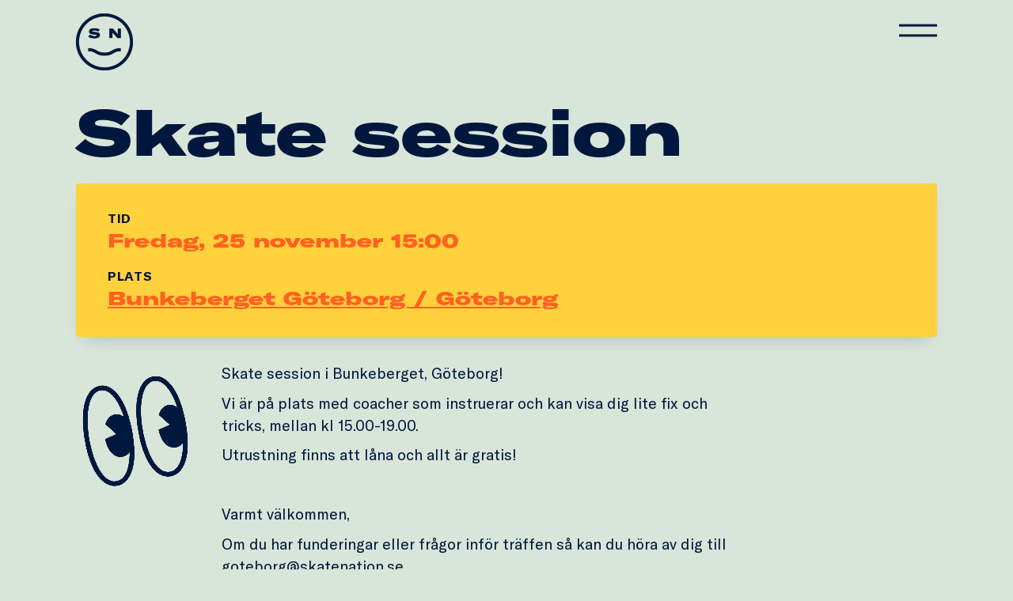

--- FILE ---
content_type: text/html; charset=UTF-8
request_url: https://skatenation.se/event/traff-i-bunkeberget-goteborg-3/
body_size: 8839
content:

<!doctype html>
<html lang="sv-SE">

<head>
    <meta charset="UTF-8">
    <meta name="viewport" content="width=device-width, initial-scale=1">
    <link rel="profile" href="https://gmpg.org/xfn/11">

    <meta name='robots' content='index, follow, max-image-preview:large, max-snippet:-1, max-video-preview:-1' />

	<!-- This site is optimized with the Yoast SEO plugin v20.6 - https://yoast.com/wordpress/plugins/seo/ -->
	<title>Träff i Bunkeberget, Göteborg - Skate Nation</title>
	<link rel="canonical" href="https://skatenation.se/event/traff-i-bunkeberget-goteborg-3/" />
	<meta property="og:locale" content="sv_SE" />
	<meta property="og:type" content="article" />
	<meta property="og:title" content="Träff i Bunkeberget, Göteborg - Skate Nation" />
	<meta property="og:url" content="https://skatenation.se/event/traff-i-bunkeberget-goteborg-3/" />
	<meta property="og:site_name" content="Skate Nation" />
	<meta property="og:image" content="https://skatenation.se/wp-content/uploads/2022/02/sn_og_2022.jpg" />
	<meta property="og:image:width" content="2000" />
	<meta property="og:image:height" content="1045" />
	<meta property="og:image:type" content="image/jpeg" />
	<meta name="twitter:card" content="summary_large_image" />
	<script type="application/ld+json" class="yoast-schema-graph">{"@context":"https://schema.org","@graph":[{"@type":"WebPage","@id":"https://skatenation.se/event/traff-i-bunkeberget-goteborg-3/","url":"https://skatenation.se/event/traff-i-bunkeberget-goteborg-3/","name":"Träff i Bunkeberget, Göteborg - Skate Nation","isPartOf":{"@id":"https://skatenation.se/#website"},"datePublished":"2022-11-21T10:34:21+00:00","dateModified":"2022-11-21T10:34:21+00:00","breadcrumb":{"@id":"https://skatenation.se/event/traff-i-bunkeberget-goteborg-3/#breadcrumb"},"inLanguage":"sv-SE","potentialAction":[{"@type":"ReadAction","target":["https://skatenation.se/event/traff-i-bunkeberget-goteborg-3/"]}]},{"@type":"BreadcrumbList","@id":"https://skatenation.se/event/traff-i-bunkeberget-goteborg-3/#breadcrumb","itemListElement":[{"@type":"ListItem","position":1,"name":"Home","item":"https://skatenation.se/"},{"@type":"ListItem","position":2,"name":"Events","item":"https://skatenation.se/event/"},{"@type":"ListItem","position":3,"name":"Träff i Bunkeberget, Göteborg"}]},{"@type":"WebSite","@id":"https://skatenation.se/#website","url":"https://skatenation.se/","name":"Skate Nation","description":"","publisher":{"@id":"https://skatenation.se/#organization"},"potentialAction":[{"@type":"SearchAction","target":{"@type":"EntryPoint","urlTemplate":"https://skatenation.se/?s={search_term_string}"},"query-input":"required name=search_term_string"}],"inLanguage":"sv-SE"},{"@type":"Organization","@id":"https://skatenation.se/#organization","name":"Skate Nation","url":"https://skatenation.se/","logo":{"@type":"ImageObject","inLanguage":"sv-SE","@id":"https://skatenation.se/#/schema/logo/image/","url":"https://skatenation.se/wp-content/uploads/2020/11/Skate_Nation_Symbol_Blue.png","contentUrl":"https://skatenation.se/wp-content/uploads/2020/11/Skate_Nation_Symbol_Blue.png","width":1148,"height":1149,"caption":"Skate Nation"},"image":{"@id":"https://skatenation.se/#/schema/logo/image/"}}]}</script>
	<!-- / Yoast SEO plugin. -->


<link rel='dns-prefetch' href='//ajax.googleapis.com' />
<link rel='dns-prefetch' href='//maps.googleapis.com' />
<link rel='dns-prefetch' href='//cdn.jsdelivr.net' />
<link rel='dns-prefetch' href='//cdnjs.cloudflare.com' />
<link rel='dns-prefetch' href='//s.w.org' />
<link rel="alternate" type="application/rss+xml" title="Skate Nation &raquo; Webbflöde" href="https://skatenation.se/feed/" />
<link rel="alternate" type="application/rss+xml" title="Skate Nation &raquo; kommentarsflöde" href="https://skatenation.se/comments/feed/" />
<script>
window._wpemojiSettings = {"baseUrl":"https:\/\/s.w.org\/images\/core\/emoji\/14.0.0\/72x72\/","ext":".png","svgUrl":"https:\/\/s.w.org\/images\/core\/emoji\/14.0.0\/svg\/","svgExt":".svg","source":{"concatemoji":"https:\/\/skatenation.se\/wp-includes\/js\/wp-emoji-release.min.js?ver=6.0.11.1644496293"}};
/*! This file is auto-generated */
!function(e,a,t){var n,r,o,i=a.createElement("canvas"),p=i.getContext&&i.getContext("2d");function s(e,t){var a=String.fromCharCode,e=(p.clearRect(0,0,i.width,i.height),p.fillText(a.apply(this,e),0,0),i.toDataURL());return p.clearRect(0,0,i.width,i.height),p.fillText(a.apply(this,t),0,0),e===i.toDataURL()}function c(e){var t=a.createElement("script");t.src=e,t.defer=t.type="text/javascript",a.getElementsByTagName("head")[0].appendChild(t)}for(o=Array("flag","emoji"),t.supports={everything:!0,everythingExceptFlag:!0},r=0;r<o.length;r++)t.supports[o[r]]=function(e){if(!p||!p.fillText)return!1;switch(p.textBaseline="top",p.font="600 32px Arial",e){case"flag":return s([127987,65039,8205,9895,65039],[127987,65039,8203,9895,65039])?!1:!s([55356,56826,55356,56819],[55356,56826,8203,55356,56819])&&!s([55356,57332,56128,56423,56128,56418,56128,56421,56128,56430,56128,56423,56128,56447],[55356,57332,8203,56128,56423,8203,56128,56418,8203,56128,56421,8203,56128,56430,8203,56128,56423,8203,56128,56447]);case"emoji":return!s([129777,127995,8205,129778,127999],[129777,127995,8203,129778,127999])}return!1}(o[r]),t.supports.everything=t.supports.everything&&t.supports[o[r]],"flag"!==o[r]&&(t.supports.everythingExceptFlag=t.supports.everythingExceptFlag&&t.supports[o[r]]);t.supports.everythingExceptFlag=t.supports.everythingExceptFlag&&!t.supports.flag,t.DOMReady=!1,t.readyCallback=function(){t.DOMReady=!0},t.supports.everything||(n=function(){t.readyCallback()},a.addEventListener?(a.addEventListener("DOMContentLoaded",n,!1),e.addEventListener("load",n,!1)):(e.attachEvent("onload",n),a.attachEvent("onreadystatechange",function(){"complete"===a.readyState&&t.readyCallback()})),(e=t.source||{}).concatemoji?c(e.concatemoji):e.wpemoji&&e.twemoji&&(c(e.twemoji),c(e.wpemoji)))}(window,document,window._wpemojiSettings);
</script>
<style>
img.wp-smiley,
img.emoji {
	display: inline !important;
	border: none !important;
	box-shadow: none !important;
	height: 1em !important;
	width: 1em !important;
	margin: 0 0.07em !important;
	vertical-align: -0.1em !important;
	background: none !important;
	padding: 0 !important;
}
</style>
	<link rel='stylesheet' id='wp-block-library-css'  href='https://skatenation.se/wp-includes/css/dist/block-library/style.min.css?ver=6.0.11.1644496293' media='all' />
<style id='global-styles-inline-css'>
body{--wp--preset--color--black: #000000;--wp--preset--color--cyan-bluish-gray: #abb8c3;--wp--preset--color--white: #ffffff;--wp--preset--color--pale-pink: #f78da7;--wp--preset--color--vivid-red: #cf2e2e;--wp--preset--color--luminous-vivid-orange: #ff6900;--wp--preset--color--luminous-vivid-amber: #fcb900;--wp--preset--color--light-green-cyan: #7bdcb5;--wp--preset--color--vivid-green-cyan: #00d084;--wp--preset--color--pale-cyan-blue: #8ed1fc;--wp--preset--color--vivid-cyan-blue: #0693e3;--wp--preset--color--vivid-purple: #9b51e0;--wp--preset--gradient--vivid-cyan-blue-to-vivid-purple: linear-gradient(135deg,rgba(6,147,227,1) 0%,rgb(155,81,224) 100%);--wp--preset--gradient--light-green-cyan-to-vivid-green-cyan: linear-gradient(135deg,rgb(122,220,180) 0%,rgb(0,208,130) 100%);--wp--preset--gradient--luminous-vivid-amber-to-luminous-vivid-orange: linear-gradient(135deg,rgba(252,185,0,1) 0%,rgba(255,105,0,1) 100%);--wp--preset--gradient--luminous-vivid-orange-to-vivid-red: linear-gradient(135deg,rgba(255,105,0,1) 0%,rgb(207,46,46) 100%);--wp--preset--gradient--very-light-gray-to-cyan-bluish-gray: linear-gradient(135deg,rgb(238,238,238) 0%,rgb(169,184,195) 100%);--wp--preset--gradient--cool-to-warm-spectrum: linear-gradient(135deg,rgb(74,234,220) 0%,rgb(151,120,209) 20%,rgb(207,42,186) 40%,rgb(238,44,130) 60%,rgb(251,105,98) 80%,rgb(254,248,76) 100%);--wp--preset--gradient--blush-light-purple: linear-gradient(135deg,rgb(255,206,236) 0%,rgb(152,150,240) 100%);--wp--preset--gradient--blush-bordeaux: linear-gradient(135deg,rgb(254,205,165) 0%,rgb(254,45,45) 50%,rgb(107,0,62) 100%);--wp--preset--gradient--luminous-dusk: linear-gradient(135deg,rgb(255,203,112) 0%,rgb(199,81,192) 50%,rgb(65,88,208) 100%);--wp--preset--gradient--pale-ocean: linear-gradient(135deg,rgb(255,245,203) 0%,rgb(182,227,212) 50%,rgb(51,167,181) 100%);--wp--preset--gradient--electric-grass: linear-gradient(135deg,rgb(202,248,128) 0%,rgb(113,206,126) 100%);--wp--preset--gradient--midnight: linear-gradient(135deg,rgb(2,3,129) 0%,rgb(40,116,252) 100%);--wp--preset--duotone--dark-grayscale: url('#wp-duotone-dark-grayscale');--wp--preset--duotone--grayscale: url('#wp-duotone-grayscale');--wp--preset--duotone--purple-yellow: url('#wp-duotone-purple-yellow');--wp--preset--duotone--blue-red: url('#wp-duotone-blue-red');--wp--preset--duotone--midnight: url('#wp-duotone-midnight');--wp--preset--duotone--magenta-yellow: url('#wp-duotone-magenta-yellow');--wp--preset--duotone--purple-green: url('#wp-duotone-purple-green');--wp--preset--duotone--blue-orange: url('#wp-duotone-blue-orange');--wp--preset--font-size--small: 13px;--wp--preset--font-size--medium: 20px;--wp--preset--font-size--large: 36px;--wp--preset--font-size--x-large: 42px;}.has-black-color{color: var(--wp--preset--color--black) !important;}.has-cyan-bluish-gray-color{color: var(--wp--preset--color--cyan-bluish-gray) !important;}.has-white-color{color: var(--wp--preset--color--white) !important;}.has-pale-pink-color{color: var(--wp--preset--color--pale-pink) !important;}.has-vivid-red-color{color: var(--wp--preset--color--vivid-red) !important;}.has-luminous-vivid-orange-color{color: var(--wp--preset--color--luminous-vivid-orange) !important;}.has-luminous-vivid-amber-color{color: var(--wp--preset--color--luminous-vivid-amber) !important;}.has-light-green-cyan-color{color: var(--wp--preset--color--light-green-cyan) !important;}.has-vivid-green-cyan-color{color: var(--wp--preset--color--vivid-green-cyan) !important;}.has-pale-cyan-blue-color{color: var(--wp--preset--color--pale-cyan-blue) !important;}.has-vivid-cyan-blue-color{color: var(--wp--preset--color--vivid-cyan-blue) !important;}.has-vivid-purple-color{color: var(--wp--preset--color--vivid-purple) !important;}.has-black-background-color{background-color: var(--wp--preset--color--black) !important;}.has-cyan-bluish-gray-background-color{background-color: var(--wp--preset--color--cyan-bluish-gray) !important;}.has-white-background-color{background-color: var(--wp--preset--color--white) !important;}.has-pale-pink-background-color{background-color: var(--wp--preset--color--pale-pink) !important;}.has-vivid-red-background-color{background-color: var(--wp--preset--color--vivid-red) !important;}.has-luminous-vivid-orange-background-color{background-color: var(--wp--preset--color--luminous-vivid-orange) !important;}.has-luminous-vivid-amber-background-color{background-color: var(--wp--preset--color--luminous-vivid-amber) !important;}.has-light-green-cyan-background-color{background-color: var(--wp--preset--color--light-green-cyan) !important;}.has-vivid-green-cyan-background-color{background-color: var(--wp--preset--color--vivid-green-cyan) !important;}.has-pale-cyan-blue-background-color{background-color: var(--wp--preset--color--pale-cyan-blue) !important;}.has-vivid-cyan-blue-background-color{background-color: var(--wp--preset--color--vivid-cyan-blue) !important;}.has-vivid-purple-background-color{background-color: var(--wp--preset--color--vivid-purple) !important;}.has-black-border-color{border-color: var(--wp--preset--color--black) !important;}.has-cyan-bluish-gray-border-color{border-color: var(--wp--preset--color--cyan-bluish-gray) !important;}.has-white-border-color{border-color: var(--wp--preset--color--white) !important;}.has-pale-pink-border-color{border-color: var(--wp--preset--color--pale-pink) !important;}.has-vivid-red-border-color{border-color: var(--wp--preset--color--vivid-red) !important;}.has-luminous-vivid-orange-border-color{border-color: var(--wp--preset--color--luminous-vivid-orange) !important;}.has-luminous-vivid-amber-border-color{border-color: var(--wp--preset--color--luminous-vivid-amber) !important;}.has-light-green-cyan-border-color{border-color: var(--wp--preset--color--light-green-cyan) !important;}.has-vivid-green-cyan-border-color{border-color: var(--wp--preset--color--vivid-green-cyan) !important;}.has-pale-cyan-blue-border-color{border-color: var(--wp--preset--color--pale-cyan-blue) !important;}.has-vivid-cyan-blue-border-color{border-color: var(--wp--preset--color--vivid-cyan-blue) !important;}.has-vivid-purple-border-color{border-color: var(--wp--preset--color--vivid-purple) !important;}.has-vivid-cyan-blue-to-vivid-purple-gradient-background{background: var(--wp--preset--gradient--vivid-cyan-blue-to-vivid-purple) !important;}.has-light-green-cyan-to-vivid-green-cyan-gradient-background{background: var(--wp--preset--gradient--light-green-cyan-to-vivid-green-cyan) !important;}.has-luminous-vivid-amber-to-luminous-vivid-orange-gradient-background{background: var(--wp--preset--gradient--luminous-vivid-amber-to-luminous-vivid-orange) !important;}.has-luminous-vivid-orange-to-vivid-red-gradient-background{background: var(--wp--preset--gradient--luminous-vivid-orange-to-vivid-red) !important;}.has-very-light-gray-to-cyan-bluish-gray-gradient-background{background: var(--wp--preset--gradient--very-light-gray-to-cyan-bluish-gray) !important;}.has-cool-to-warm-spectrum-gradient-background{background: var(--wp--preset--gradient--cool-to-warm-spectrum) !important;}.has-blush-light-purple-gradient-background{background: var(--wp--preset--gradient--blush-light-purple) !important;}.has-blush-bordeaux-gradient-background{background: var(--wp--preset--gradient--blush-bordeaux) !important;}.has-luminous-dusk-gradient-background{background: var(--wp--preset--gradient--luminous-dusk) !important;}.has-pale-ocean-gradient-background{background: var(--wp--preset--gradient--pale-ocean) !important;}.has-electric-grass-gradient-background{background: var(--wp--preset--gradient--electric-grass) !important;}.has-midnight-gradient-background{background: var(--wp--preset--gradient--midnight) !important;}.has-small-font-size{font-size: var(--wp--preset--font-size--small) !important;}.has-medium-font-size{font-size: var(--wp--preset--font-size--medium) !important;}.has-large-font-size{font-size: var(--wp--preset--font-size--large) !important;}.has-x-large-font-size{font-size: var(--wp--preset--font-size--x-large) !important;}
</style>
<link rel='stylesheet' id='contact-form-7-css'  href='https://skatenation.se/wp-content/plugins/contact-form-7/includes/css/styles.css?ver=5.7.7.1644496293' media='all' />
<link rel='stylesheet' id='skatenation-style-css'  href='https://skatenation.se/wp-content/themes/skatenation/style.css?ver=1.0.36.1644496293' media='all' />
<script src='https://ajax.googleapis.com/ajax/libs/jquery/2.2.4/jquery.min.js?ver=1.12.0.1644496293' id='jquery-js'></script>
<script src='https://skatenation.se/wp-content/plugins/svg-support/vendor/DOMPurify/DOMPurify.min.js?ver=2.5.8.1644496293' id='bodhi-dompurify-library-js'></script>
<script id='bodhi_svg_inline-js-extra'>
var svgSettings = {"skipNested":""};
</script>
<script src='https://skatenation.se/wp-content/plugins/svg-support/js/min/svgs-inline-min.js?ver=1644496293' id='bodhi_svg_inline-js'></script>
<script id='bodhi_svg_inline-js-after'>
cssTarget={"Bodhi":"img.style-svg","ForceInlineSVG":"style-svg"};ForceInlineSVGActive="false";frontSanitizationEnabled="on";
</script>
<script id='responsive-block-control-js-extra'>
var responsiveBlockControlOptions = {"breakPoints":{"base":0,"mobile":320,"tablet":740,"desktop":980,"wide":1480},"addCssToHead":"1"};
</script>
<script src='https://skatenation.se/wp-content/plugins/responsive-block-control/build/js/responsive-block-control-public.js?ver=1.3.0.1644496293' id='responsive-block-control-js'></script>
<script src='https://maps.googleapis.com/maps/api/js?v=quarterly&#038;key=AIzaSyBo6Y09fRFMuQtmKR2Rq0GhR1yIublugyU&#038;ver=6.0.11.1644496293' id='gmaps-api-js'></script>
<script src='https://cdn.jsdelivr.net/npm/headroom.js@0.12.0/dist/headroom.min.js?ver=6.0.11.1644496293' id='headroom-js'></script>
<script src='https://cdnjs.cloudflare.com/ajax/libs/ScrollTrigger/1.0.5/ScrollTrigger.min.js?ver=6.0.11.1644496293' id='scrolltrigger-js'></script>
<script src='https://cdnjs.cloudflare.com/ajax/libs/clipboard.js/2.0.6/clipboard.min.js?ver=6.0.11.1644496293' id='copy-js'></script>
<script src='https://skatenation.se/wp-content/themes/skatenation/js/gmaps.js?ver=6.0.11.1644496293' id='gmaps-js'></script>
<script src='https://skatenation.se/wp-content/themes/skatenation/js/sn_script-min.js?ver=6.0.11.1644496293' id='sn_script-js'></script>
<link rel="https://api.w.org/" href="https://skatenation.se/wp-json/" /><link rel="alternate" type="application/json" href="https://skatenation.se/wp-json/wp/v2/event/1354" /><link rel="EditURI" type="application/rsd+xml" title="RSD" href="https://skatenation.se/xmlrpc.php?rsd" />
<link rel="wlwmanifest" type="application/wlwmanifest+xml" href="https://skatenation.se/wp-includes/wlwmanifest.xml" /> 
<meta name="generator" content="WordPress 6.0.11" />
<link rel='shortlink' href='https://skatenation.se/?p=1354' />
<link rel="alternate" type="application/json+oembed" href="https://skatenation.se/wp-json/oembed/1.0/embed?url=https%3A%2F%2Fskatenation.se%2Fevent%2Ftraff-i-bunkeberget-goteborg-3%2F" />
<link rel="alternate" type="text/xml+oembed" href="https://skatenation.se/wp-json/oembed/1.0/embed?url=https%3A%2F%2Fskatenation.se%2Fevent%2Ftraff-i-bunkeberget-goteborg-3%2F&#038;format=xml" />
<meta name="generator" content="Site Kit by Google 1.90.1" /><link rel="apple-touch-icon" sizes="180x180" href="/wp-content/uploads/fbrfg/apple-touch-icon.png">
<link rel="icon" type="image/png" sizes="32x32" href="/wp-content/uploads/fbrfg/favicon-32x32.png">
<link rel="icon" type="image/png" sizes="16x16" href="/wp-content/uploads/fbrfg/favicon-16x16.png">
<link rel="manifest" href="/wp-content/uploads/fbrfg/site.webmanifest">
<link rel="shortcut icon" href="/wp-content/uploads/fbrfg/favicon.ico">
<meta name="msapplication-TileColor" content="#da532c">
<meta name="msapplication-config" content="/wp-content/uploads/fbrfg/browserconfig.xml">
<meta name="theme-color" content="#ffffff">		<style type="text/css">
					.site-title,
			.site-description {
				position: absolute;
				clip: rect(1px, 1px, 1px, 1px);
				}
					</style>
		</head>

<body data-rsssl=1 class="event-template-default single single-event postid-1354 wp-custom-logo no-sidebar">
            <header id="masthead" class="site-header">
        <div class="site-branding">
            <a href="https://skatenation.se/" class="custom-logo-link" rel="home"><img width="1148" height="1149" src="https://skatenation.se/wp-content/uploads/2020/11/Skate_Nation_Symbol_Blue.png" class="custom-logo" alt="Skate Nation" srcset="https://skatenation.se/wp-content/uploads/2020/11/Skate_Nation_Symbol_Blue.png 1148w, https://skatenation.se/wp-content/uploads/2020/11/Skate_Nation_Symbol_Blue-300x300.png 300w, https://skatenation.se/wp-content/uploads/2020/11/Skate_Nation_Symbol_Blue-1024x1024.png 1024w, https://skatenation.se/wp-content/uploads/2020/11/Skate_Nation_Symbol_Blue-150x150.png 150w, https://skatenation.se/wp-content/uploads/2020/11/Skate_Nation_Symbol_Blue-768x769.png 768w" sizes="(max-width: 1148px) 100vw, 1148px" /></a>            <p class="site-title"><a href="https://skatenation.se/"
                    rel="home">Skate Nation</a></p>
                    </div><!-- .site-branding -->

        <nav id="site-navigation" class="main-navigation">
            <button class="menu-toggle" aria-controls="primary-menu"
                aria-expanded="false"></button>
            <div class="menu-huvudmeny-container"><ul id="primary-menu" class="menu"><li id="menu-item-16" class="menu-item menu-item-type-post_type menu-item-object-page menu-item-home menu-item-16"><a href="https://skatenation.se/">Startsida</a></li>
<li id="menu-item-1101" class="menu-item menu-item-type-post_type menu-item-object-page menu-item-1101"><a href="https://skatenation.se/om-skate-nation/">Om Skate Nation</a></li>
<li id="menu-item-15" class="menu-item menu-item-type-post_type menu-item-object-page menu-item-15"><a href="https://skatenation.se/for-henne/">För Henne</a></li>
<li id="menu-item-219" class="menu-item menu-item-type-post_type menu-item-object-page menu-item-219"><a href="https://skatenation.se/stockholm/">Skate Nation Stockholm</a></li>
<li id="menu-item-1669" class="menu-item menu-item-type-post_type menu-item-object-page menu-item-1669"><a href="https://skatenation.se/orebro/">Skate Nation Örebro</a></li>
<li id="menu-item-839" class="menu-item menu-item-type-post_type menu-item-object-page menu-item-839"><a href="https://skatenation.se/goteborg/">Skate Nation Göteborg</a></li>
<li id="menu-item-1161" class="menu-item menu-item-type-post_type menu-item-object-page menu-item-1161"><a href="https://skatenation.se/borlange/">Skate Nation Borlänge</a></li>
<li id="menu-item-1162" class="menu-item menu-item-type-post_type menu-item-object-page menu-item-1162"><a href="https://skatenation.se/eslov/">Skate Nation Eslöv</a></li>
<li id="menu-item-1317" class="menu-item menu-item-type-post_type menu-item-object-page menu-item-1317"><a href="https://skatenation.se/jarva/">Skate Nation Järva</a></li>
<li id="menu-item-218" class="menu-item menu-item-type-post_type menu-item-object-page menu-item-218"><a href="https://skatenation.se/bli-medlem/">Skejta med oss</a></li>
<li id="menu-item-367" class="menu-item menu-item-type-post_type menu-item-object-page menu-item-367"><a href="https://skatenation.se/samarbeta-med-oss/">Samarbeta med oss</a></li>
<li id="menu-item-368" class="menu-item menu-item-type-post_type menu-item-object-page menu-item-368"><a href="https://skatenation.se/kontakt/">Kontakt</a></li>
</ul></div>        </nav><!-- #site-navigation -->
    </header><!-- #masthead -->

    
        <svg xmlns="http://www.w3.org/2000/svg" viewBox="0 0 0 0" width="0" height="0" focusable="false" role="none" style="visibility: hidden; position: absolute; left: -9999px; overflow: hidden;" ><defs><filter id="wp-duotone-dark-grayscale"><feColorMatrix color-interpolation-filters="sRGB" type="matrix" values=" .299 .587 .114 0 0 .299 .587 .114 0 0 .299 .587 .114 0 0 .299 .587 .114 0 0 " /><feComponentTransfer color-interpolation-filters="sRGB" ><feFuncR type="table" tableValues="0 0.49803921568627" /><feFuncG type="table" tableValues="0 0.49803921568627" /><feFuncB type="table" tableValues="0 0.49803921568627" /><feFuncA type="table" tableValues="1 1" /></feComponentTransfer><feComposite in2="SourceGraphic" operator="in" /></filter></defs></svg><svg xmlns="http://www.w3.org/2000/svg" viewBox="0 0 0 0" width="0" height="0" focusable="false" role="none" style="visibility: hidden; position: absolute; left: -9999px; overflow: hidden;" ><defs><filter id="wp-duotone-grayscale"><feColorMatrix color-interpolation-filters="sRGB" type="matrix" values=" .299 .587 .114 0 0 .299 .587 .114 0 0 .299 .587 .114 0 0 .299 .587 .114 0 0 " /><feComponentTransfer color-interpolation-filters="sRGB" ><feFuncR type="table" tableValues="0 1" /><feFuncG type="table" tableValues="0 1" /><feFuncB type="table" tableValues="0 1" /><feFuncA type="table" tableValues="1 1" /></feComponentTransfer><feComposite in2="SourceGraphic" operator="in" /></filter></defs></svg><svg xmlns="http://www.w3.org/2000/svg" viewBox="0 0 0 0" width="0" height="0" focusable="false" role="none" style="visibility: hidden; position: absolute; left: -9999px; overflow: hidden;" ><defs><filter id="wp-duotone-purple-yellow"><feColorMatrix color-interpolation-filters="sRGB" type="matrix" values=" .299 .587 .114 0 0 .299 .587 .114 0 0 .299 .587 .114 0 0 .299 .587 .114 0 0 " /><feComponentTransfer color-interpolation-filters="sRGB" ><feFuncR type="table" tableValues="0.54901960784314 0.98823529411765" /><feFuncG type="table" tableValues="0 1" /><feFuncB type="table" tableValues="0.71764705882353 0.25490196078431" /><feFuncA type="table" tableValues="1 1" /></feComponentTransfer><feComposite in2="SourceGraphic" operator="in" /></filter></defs></svg><svg xmlns="http://www.w3.org/2000/svg" viewBox="0 0 0 0" width="0" height="0" focusable="false" role="none" style="visibility: hidden; position: absolute; left: -9999px; overflow: hidden;" ><defs><filter id="wp-duotone-blue-red"><feColorMatrix color-interpolation-filters="sRGB" type="matrix" values=" .299 .587 .114 0 0 .299 .587 .114 0 0 .299 .587 .114 0 0 .299 .587 .114 0 0 " /><feComponentTransfer color-interpolation-filters="sRGB" ><feFuncR type="table" tableValues="0 1" /><feFuncG type="table" tableValues="0 0.27843137254902" /><feFuncB type="table" tableValues="0.5921568627451 0.27843137254902" /><feFuncA type="table" tableValues="1 1" /></feComponentTransfer><feComposite in2="SourceGraphic" operator="in" /></filter></defs></svg><svg xmlns="http://www.w3.org/2000/svg" viewBox="0 0 0 0" width="0" height="0" focusable="false" role="none" style="visibility: hidden; position: absolute; left: -9999px; overflow: hidden;" ><defs><filter id="wp-duotone-midnight"><feColorMatrix color-interpolation-filters="sRGB" type="matrix" values=" .299 .587 .114 0 0 .299 .587 .114 0 0 .299 .587 .114 0 0 .299 .587 .114 0 0 " /><feComponentTransfer color-interpolation-filters="sRGB" ><feFuncR type="table" tableValues="0 0" /><feFuncG type="table" tableValues="0 0.64705882352941" /><feFuncB type="table" tableValues="0 1" /><feFuncA type="table" tableValues="1 1" /></feComponentTransfer><feComposite in2="SourceGraphic" operator="in" /></filter></defs></svg><svg xmlns="http://www.w3.org/2000/svg" viewBox="0 0 0 0" width="0" height="0" focusable="false" role="none" style="visibility: hidden; position: absolute; left: -9999px; overflow: hidden;" ><defs><filter id="wp-duotone-magenta-yellow"><feColorMatrix color-interpolation-filters="sRGB" type="matrix" values=" .299 .587 .114 0 0 .299 .587 .114 0 0 .299 .587 .114 0 0 .299 .587 .114 0 0 " /><feComponentTransfer color-interpolation-filters="sRGB" ><feFuncR type="table" tableValues="0.78039215686275 1" /><feFuncG type="table" tableValues="0 0.94901960784314" /><feFuncB type="table" tableValues="0.35294117647059 0.47058823529412" /><feFuncA type="table" tableValues="1 1" /></feComponentTransfer><feComposite in2="SourceGraphic" operator="in" /></filter></defs></svg><svg xmlns="http://www.w3.org/2000/svg" viewBox="0 0 0 0" width="0" height="0" focusable="false" role="none" style="visibility: hidden; position: absolute; left: -9999px; overflow: hidden;" ><defs><filter id="wp-duotone-purple-green"><feColorMatrix color-interpolation-filters="sRGB" type="matrix" values=" .299 .587 .114 0 0 .299 .587 .114 0 0 .299 .587 .114 0 0 .299 .587 .114 0 0 " /><feComponentTransfer color-interpolation-filters="sRGB" ><feFuncR type="table" tableValues="0.65098039215686 0.40392156862745" /><feFuncG type="table" tableValues="0 1" /><feFuncB type="table" tableValues="0.44705882352941 0.4" /><feFuncA type="table" tableValues="1 1" /></feComponentTransfer><feComposite in2="SourceGraphic" operator="in" /></filter></defs></svg><svg xmlns="http://www.w3.org/2000/svg" viewBox="0 0 0 0" width="0" height="0" focusable="false" role="none" style="visibility: hidden; position: absolute; left: -9999px; overflow: hidden;" ><defs><filter id="wp-duotone-blue-orange"><feColorMatrix color-interpolation-filters="sRGB" type="matrix" values=" .299 .587 .114 0 0 .299 .587 .114 0 0 .299 .587 .114 0 0 .299 .587 .114 0 0 " /><feComponentTransfer color-interpolation-filters="sRGB" ><feFuncR type="table" tableValues="0.098039215686275 1" /><feFuncG type="table" tableValues="0 0.66274509803922" /><feFuncB type="table" tableValues="0.84705882352941 0.41960784313725" /><feFuncA type="table" tableValues="1 1" /></feComponentTransfer><feComposite in2="SourceGraphic" operator="in" /></filter></defs></svg>    <div id="page" class="site">
        <a class="skip-link screen-reader-text"
            href="#primary">Skip to content</a>
	<main id="primary" class="site-main single-event">

		<div class="margin-content">
    <div class="single-event-content">
        <h1 class="huge-title type-session">Skate session</h1>
        <div class="event-date-wrap">
            <div>
                <h4>TID</h4>
                <h2>Fredag, 25 november 15:00</h2>
            </div>
            <div class="event-card-location">
                <h4>PLats</h4>
                                <a href="https://goo.gl/maps/LshyhDaV1bXAdxHh9" target="_blank">
                                        <h2>Bunkeberget Göteborg / Göteborg                    </h2>
                                    </a>
                            </div>
        </div>
        <img class="move-around event-graphic" src="https://skatenation.se/wp-content/uploads/2020/11/Skate_Nation_Ikoner_Skateboard_pos.png" alt="">
        <img class="move-around event-graphic event-graphic-left" src="https://skatenation.se/wp-content/uploads/2020/11/Skate_Nation_Ikoner_Ogon-2_pos.png"
            alt="">
        <div class="description"><p>Skate session i Bunkeberget, Göteborg!</p>
<p>Vi är på plats med coacher som instruerar och kan visa dig lite fix och tricks, mellan kl 15.00-19.00.</p>
<p>Utrustning finns att låna och allt är gratis!</p>
<p>&nbsp;</p>
<p>Varmt välkommen,</p>
<p>Om du har funderingar eller frågor inför träffen så kan du höra av dig till goteborg@skatenation.se.</p>
</div>
    </div>
    </div> 

<style type="text/css">
.acf-map {
    width: 100%;
    height: 400px;
    margin: 20px 0;
}

// Fixes potential theme css conflict.
.acf-map img {
   max-width: inherit !important;
}
</style>



	</main><!-- #main -->


</div><!-- #page -->

<footer id="colophon" class="site-footer scroll-trigger">
    <img id="footer-wave" class="style-svg" src="https://skatenation.se/wp-content/uploads/2020/11/sn-footer-wave.svg" alt="">
    <div class="margin-content footer-content">
        <div class="footer-menus">
            <div class="footer-menu-wrap">
                <h4>Meny</h4>
                <div class="footer-menu"><ul id="menu-footer-menu" class="menu"><li id="menu-item-281" class="menu-item menu-item-type-post_type menu-item-object-page menu-item-home menu-item-281"><a href="https://skatenation.se/">Startsida</a></li>
<li id="menu-item-261" class="menu-item menu-item-type-post_type menu-item-object-page menu-item-261"><a href="https://skatenation.se/for-henne/">För henne</a></li>
<li id="menu-item-1099" class="menu-item menu-item-type-post_type menu-item-object-page menu-item-1099"><a href="https://skatenation.se/om-skate-nation/">Om Skate Nation</a></li>
<li id="menu-item-259" class="menu-item menu-item-type-post_type menu-item-object-page menu-item-259"><a href="https://skatenation.se/bli-medlem/">Skejta med oss</a></li>
<li id="menu-item-1100" class="menu-item menu-item-type-post_type menu-item-object-page menu-item-1100"><a href="https://skatenation.se/samarbeta-med-oss/">Samarbeta med oss</a></li>
</ul></div>            </div>
            <div class="social-menu">
                <h4>Länkar</h4>
                <div class="social-menu"><ul id="menu-social-menu" class="menu"><li id="menu-item-1097" class="menu-item menu-item-type-post_type menu-item-object-page menu-item-1097"><a href="https://skatenation.se/stockholm/">Stockholm</a></li>
<li id="menu-item-1096" class="menu-item menu-item-type-post_type menu-item-object-page menu-item-1096"><a href="https://skatenation.se/goteborg/">Göteborg</a></li>
<li id="menu-item-1670" class="menu-item menu-item-type-post_type menu-item-object-page menu-item-1670"><a href="https://skatenation.se/orebro/">Örebro</a></li>
<li id="menu-item-1671" class="menu-item menu-item-type-post_type menu-item-object-page menu-item-1671"><a href="https://skatenation.se/jarva/">Järva</a></li>
<li id="menu-item-1672" class="menu-item menu-item-type-post_type menu-item-object-page menu-item-1672"><a href="https://skatenation.se/borlange/">Borlänge</a></li>
<li id="menu-item-1098" class="menu-item menu-item-type-post_type menu-item-object-page menu-item-1098"><a href="https://skatenation.se/kontakt/">Kontakt</a></li>
<li id="menu-item-283" class="menu-item menu-item-type-custom menu-item-object-custom menu-item-283"><a target="_blank" rel="noopener" href="https://www.facebook.com/skatenationse">Facebook</a></li>
<li id="menu-item-282" class="menu-item menu-item-type-custom menu-item-object-custom menu-item-282"><a target="_blank" rel="noopener" href="https://www.instagram.com/stockholmskatenation/">Instagram</a></li>
</ul></div>            </div>
            <div class="floating-graphic floating-graphic--right"><img src="https://skatenation.se/wp-content/uploads/2020/11/Rityta-5-kopia@4x.png"
                    alt=""></div>

        </div>

    </div>
    <div class="site-info">
        <h4 id="created-by-title">
            Skate Nation är skapat av
        </h4>
        <div id="sponsor-wrap">
                        <div class="sponsor CHPO">
                <a href="https://chpobrand.com/" target="_blank">
                    <img src="https://skatenation.se/wp-content/uploads/2020/11/CHPO-logo-Black.png" alt="">
                </a>
                </a>
            </div>
                        <div class="sponsor Fryshuset">
                <a href="https://fryshuset.se/" target="_blank">
                    <img src="https://skatenation.se/wp-content/uploads/2020/11/Fryshuset_logo_2017.png" alt="">
                </a>
                </a>
            </div>
                        <div class="sponsor arvsfonden">
                <a href="https://www.arvsfonden.se/" target="_blank">
                    <img src="https://skatenation.se/wp-content/uploads/2022/02/Med_stod_fran_Allmanna_Arvsfonden_farg_negativ.png" alt="">
                </a>
                </a>
            </div>
                    </div>
        ©2026 SKATE NATION
    </div><!-- .site-info -->
</footer><!-- #colophon -->

<script src='https://skatenation.se/wp-content/plugins/contact-form-7/includes/swv/js/index.js?ver=5.7.7.1644496293' id='swv-js'></script>
<script id='contact-form-7-js-extra'>
var wpcf7 = {"api":{"root":"https:\/\/skatenation.se\/wp-json\/","namespace":"contact-form-7\/v1"}};
</script>
<script src='https://skatenation.se/wp-content/plugins/contact-form-7/includes/js/index.js?ver=5.7.7.1644496293' id='contact-form-7-js'></script>
<script src='https://skatenation.se/wp-content/plugins/fitvids-for-wordpress/jquery.fitvids.js?ver=1.1.1644496293' id='fitvids-js'></script>
<script src='https://skatenation.se/wp-content/themes/skatenation/js/navigation.js?ver=1.0.36.1644496293' id='skatenation-navigation-js'></script>
		<script type="text/javascript">
		jQuery(document).ready(function () {
			jQuery('body').fitVids();
		});
		</script></body>

</html>

--- FILE ---
content_type: text/css
request_url: https://skatenation.se/wp-content/themes/skatenation/style.css?ver=1.0.36.1644496293
body_size: 4998
content:
@import "css/normalize.css";
@import "css/fa.css";
@font-face {
  font-family: "GT-America-black";
  src: url(fonts/GT-America-Expanded-Black.woff);
}
@font-face {
  font-family: "GT-America-Regular";
  src: url(fonts/GT-America-Regular.woff2);
}
@font-face {
  font-family: "GT-America-Bold";
  src: url(fonts/GT-America-Bold.woff2);
}
* {
  margin: 0;
  padding: 0;
}

div,
a,
span,
p {
  max-width: 100%;
}

html {
  overflow-x: hidden;
}

body {
  background-color: #d8e5d9;
  position: relative;
  height: auto;
  font-family: "GT-America-Regular", sans-serif;
}
body:after {
  content: "";
  position: absolute;
  bottom: 0;
  height: 5em;
  width: 100%;
  pointer-events: none;
  background: #00173d;
  transform: translate(0, 15%);
}

article h2,
article h3,
article h4 {
  width: 45rem;
  max-width: 100%;
}

h3 {
  font-size: 1.3em;
  font-weight: 500;
}

.post,
.page {
  margin: 0;
}

article p,
article ul,
article ol {
  width: 45rem;
  max-width: 85%;
  margin-bottom: 0.5em;
  line-height: 1.5em;
  font-size: 1.4em;
  color: #00173d;
}
article p.center,
article ul.center,
article ol.center {
  margin: 0 auto 0.5em auto;
}
article p a,
article ul a,
article ol a {
  text-decoration: underline;
}
article p a:hover,
article ul a:hover,
article ol a:hover {
  text-decoration: none;
}

.wp-block-group.alignfull.has-background {
  position: relative;
  padding: 2em 0;
  margin: 5em 0;
}
.wp-block-group.alignfull.has-background p {
  margin: 0 auto 0.5em auto;
}

.bg-switch {
  position: absolute;
  width: 100%;
  top: 0;
  transform: translate(0, -85%);
}
.bg-switch.ned {
  transform: rotate(180deg) translate(0, -85%);
  bottom: 0;
  top: auto;
}
.bg-switch.grey path.st2 {
  fill: #d8e5d9;
}
.bg-switch.blue path.st2 {
  fill: #00173d;
}
.bg-switch.pink path.st2 {
  fill: #f4a4be;
}

img {
  max-width: 100%;
}

#page {
  position: relative;
  z-index: 10;
}

.alignwide {
  max-width: 85%;
  margin: 1em auto;
}

.upcoming-events-wrap {
  width: 45rem;
  max-width: 90%;
  margin: 0 auto;
  display: grid;
  grid-template-columns: 1fr;
  grid-gap: 1.5rem;
}
.upcoming-events-wrap > h3 {
  text-align: center;
  width: 100%;
}

.upcoming-event {
  padding: 1em 1.5em;
  border-radius: 4px;
  background: #ffd13c;
  box-shadow: 0 10px 20px -10px rgba(0, 0, 0, 0.2);
  transition: all 0.5s;
  position: relative;
  color: #00173d;
  text-decoration: none;
  display: flex;
  align-items: center;
  flex-flow: row wrap;
  justify-content: space-between;
}
.upcoming-event > h4 {
  width: 100%;
}
.upcoming-event > h3 {
  width: auto;
}
.upcoming-event:hover {
  transform: scale(1.02);
  transition: all 0.3s;
  z-index: 2;
  box-shadow: 0 15px 30px -5px rgba(0, 0, 0, 0.1);
}
.upcoming-event .type {
  width: 100%;
}
.upcoming-event:visited {
  color: #00173d;
}

.location i {
  margin-right: 0.5rem;
}

.next-event-floater {
  perspective: 500px;
  z-index: 50;
  color: #00173d;
  transform: rotate(15deg);
  width: fit-content;
  text-align: center;
  transition: all 0.6s;
  margin: 0 auto;
}
.next-event-floater .single-next-event-wrap {
  display: inline-block;
  animation: attention 8s linear infinite;
  background: #f4a4be;
  transform-style: preserve-3d;
  padding: 1em;
  width: 20em;
  border-radius: 0.5em;
  box-shadow: 2px 3px 20px rgba(17, 17, 17, 0.1);
}
.next-event-floater .single-next-event-wrap:after {
  content: "";
  background: #ff6121;
  position: absolute;
  border-radius: 0.5em;
  width: 100%;
  height: 100%;
  top: 0;
  left: 0;
  transform: translateZ(-3px);
}
.next-event-floater:hover {
  transform: scale(1.1) rotate(5deg);
}
.next-event-floater:active {
  transform: scale(1);
}
.next-event-floater h4 {
  font-size: 0.7em;
}
.next-event-floater h2 {
  font-size: 1.2em;
  margin: 0.2em auto;
}
.next-event-floater a {
  color: #00173d;
  text-decoration: none;
}

@keyframes attention {
  0% {
    transform: rotateX(0deg);
  }
  10% {
    transform: rotateX(-300deg) rotateZ(-10deg) scale(1.1);
  }
  15% {
    transform: rotateX(-360deg) rotateZ(0deg) scale(1.01);
  }
  16% {
    transform: rotateX(-360deg) rotateZ(0deg) scale(1);
  }
  100% {
    transform: rotateX(-360deg) translateZ(0px);
  }
}
.relative-container {
  position: relative;
  height: 0;
  width: 100%;
}

.floating-graphic {
  position: absolute;
  display: none;
  width: 13vw;
  max-width: 15em;
  z-index: 50;
}
.floating-graphic.floating-graphic--left-margin {
  top: -6.51em;
  left: 6.5%;
}
.floating-graphic.floating-graphic--right-margin {
  top: -6.5em;
  right: 6.5%;
}
.floating-graphic.floating-graphic--left-margin.lander {
  top: 2%;
  left: 7%;
}
.floating-graphic.floating-graphic--right-margin.lander {
  top: 24em;
  left: auto;
  right: 15%;
}
.floating-graphic.floating-graphic--right-margin.lander img {
  animation: moveAround 5s -2s alternate infinite;
}
.floating-graphic img {
  animation: moveAround 5s alternate infinite;
}

#primary {
  min-height: 120vh;
}

#footer-wave {
  position: absolute;
  top: 0;
  transform: translate(-0.5%, -98%) scale(1.01);
}
#footer-wave path {
  fill: #00173d;
  display: block;
}

footer#colophon {
  min-height: 35em;
  margin-top: 10em;
  padding-top: 5em;
  background: #00173d;
  position: relative;
  transition: transform 2s;
  display: flex;
  flex-flow: column;
  color: #d8e5d9;
  justify-content: flex-end;
}
footer#colophon.invisible .floating-graphic {
  transform: translate3d(0, 200px, 0);
}
footer#colophon #created-by-title {
  margin-bottom: 1em;
  font-weight: 400;
}
footer#colophon h1,
footer#colophon h2,
footer#colophon h3,
footer#colophon h4 {
  color: #f4a4be;
  line-height: 1.4em;
  letter-spacing: 0.04em;
}
footer#colophon .home h1,
footer#colophon .home h2 {
  text-align: center;
  margin: 0 auto;
}
footer#colophon .site-info {
  text-align: center;
  font-size: 0.8em;
  color: #d8e5d9;
  padding: 1em 0 2em;
}
footer#colophon .footer-menu,
footer#colophon .social-menu {
  color: #d8e5d9;
}
footer#colophon .footer-menu h4,
footer#colophon .social-menu h4 {
  text-align: left;
}
footer#colophon .footer-menu ul,
footer#colophon .social-menu ul {
  list-style: none;
  margin: 0;
}
footer#colophon .footer-menu li,
footer#colophon .social-menu li {
  font-size: 1.5em;
  font-family: "GT-America-Black";
}
footer#colophon .footer-menu a,
footer#colophon .footer-menu a:visited,
footer#colophon .footer-menu a:focus,
footer#colophon .social-menu a,
footer#colophon .social-menu a:visited,
footer#colophon .social-menu a:focus {
  color: inherit;
  text-decoration: none;
}
footer#colophon .footer-menu a:hover,
footer#colophon .footer-menu a:visited:hover,
footer#colophon .footer-menu a:focus:hover,
footer#colophon .social-menu a:hover,
footer#colophon .social-menu a:visited:hover,
footer#colophon .social-menu a:focus:hover {
  color: #ff6121;
}
footer#colophon .footer-menus {
  display: flex;
  flex-flow: row wrap;
  justify-content: flex-start;
}
footer#colophon .footer-menus div {
  min-width: 15em;
  margin-bottom: 2rem;
}
footer#colophon .footer-menus h4 {
  text-align: left;
}
footer#colophon .footer-menus .social-menu ul {
  list-style: none;
}
footer#colophon .footer-menus .social-menu ul li {
  font-size: 1em;
  font-family: "GT-America-Regular";
}
footer#colophon .floating-graphic {
  transition: opacity 1s, transform 10s;
}

#sponsor-wrap {
  width: fit-content;
  margin: 0 auto 2em;
  display: flex;
  flex-flow: row wrap;
  justify-content: center;
  align-items: center;
  pointer-events: none;
}
#sponsor-wrap:hover .sponsor {
  opacity: 0.5;
}
#sponsor-wrap .sponsor {
  pointer-events: auto;
  width: 6em;
  margin: 1em;
  max-width: 30%;
  transition: all 0.3s;
}
#sponsor-wrap .sponsor.arvsfonden {
  margin-top: 1rem;
  width: 100%;
  max-width: 100%;
}
#sponsor-wrap .sponsor.arvsfonden a {
  width: 20em;
  display: block;
  margin: 0 auto;
}
#sponsor-wrap .sponsor:hover {
  opacity: 1;
}

a {
  transition: color 0.2s;
}

.page-template-default #primary {
  width: 85%;
  margin: 7em auto 5em auto;
}

h1,
h2 {
  font-family: "GT-America-black", sans-serif;
  color: #00173d;
  margin: 0.5rem 0 0.4em 0;
  line-height: 1.4em;
  max-width: 85%;
  width: 25em;
}
h1.has-text-align-center,
h2.has-text-align-center {
  margin: 0.5rem auto;
}

h3.has-text-align-center,
h4.has-text-align-center {
  margin-left: auto;
  margin-right: auto;
}

h1 {
  font-size: 2em;
  word-wrap: break-word;
}
h1.huge-title {
  font-size: 3em;
  line-height: 1.2em;
  margin-bottom: 1rem;
}
h1.huge-title span {
  display: inline-block;
}
h1.huge-title.title-animation {
  transition: transform 1s;
  cursor: pointer;
  font-size: 8.33vw;
}
h1.huge-title.title-animation:active span {
  color: #ff6121;
}
h1.huge-title.title-animation::selection {
  background: none;
}
h1.huge-title.title-animation:hover {
  transform: scale(1.05);
}

label {
  font-family: "GT-America-Bold", sans-serif;
}

.wpcf7-radio label {
  font-family: "GT-America-Regular";
}

button,
input[type=submit],
.download,
a.wp-block-button__link,
.copy-link-btn,
.wp-block-file a.wp-block-file__button {
  padding: 1em;
  color: #f4a4be;
  background: #00173d;
  min-width: 10em;
  max-width: 100%;
  display: inline-block;
  font-size: 1.2rem;
  cursor: pointer;
  border-radius: 5px;
  box-shadow: 2px 2px 10px rgba(0, 0, 0, 0.1);
  font-family: "GT-America-bold";
  text-decoration: none;
}
button:hover,
input[type=submit]:hover,
a.wp-block-button__link:hover,
.download:hover,
.copy-link-btn:hover,
.wp-block-file a.wp-block-file__button:hover {
  background: #ff6121;
  color: #00173d;
}
button:visited,
input[type=submit]:visited,
a.wp-block-button__link:visited,
.copy-link-btn:visited,
.wp-block-file a.wp-block-file__button:visited {
  color: #f4a4be;
  background: #00173d;
}
.download.center,
button.center,
input[type=submit].center,
a.wp-block-button__link.center,
.copy-link-btn.center,
.wp-block-file a.wp-block-file__button.center {
  margin: 0.5em auto;
}
button.light,
input[type=submit].light,
a.wp-block-button__link.light,
.copy-link-btn.light,
.wp-block-file a.wp-block-file__button.light {
  background: #f4a4be;
  color: #00173d;
}

.swish-qr img {
  display: block;
  background: #d8e5d9;
  width: fit-content;
  transition: all 1s;
  padding: 1rem;
  border-radius: 0.5rem;
  cursor: pointer;
}
.swish-qr img.active {
  transition: all 1s !important;
  transform: scale(2) !important;
  box-shadow: 0 0 20px rgba(17, 17, 17, 0.1) !important;
}
.swish-qr img:hover {
  transition: all 0.3s;
  transform: scale(1.1);
  box-shadow: 0 0 8px rgba(17, 17, 17, 0.1);
}

.center-align {
  text-align: center;
}

.copy-link-btn {
  margin: 0 auto;
}
.copy-link-btn .success-text {
  display: none;
}
.download,
.copy-link-btn.success {
  background: #159b72;
  color: #00173d;
}
.download {
  color: #d8e5d9 !important;
}
.copy-link-btn.success .success-text {
  display: inline;
}
.copy-link-btn.success .org-text {
  display: none;
}

.wpcf7 form.sent .wpcf7-response-output {
  border: none;
  background: #159b72;
  color: #d8e5d9;
  border-radius: 0.2em;
  box-shadow: 2px 2px 15px rgba(10, 10, 10, 0.1);
}

form {
  background: #f7f8f9;
  box-shadow: 1px 1px 9px rgba(0, 23, 61, 0.1);
  border-radius: 1em;
  padding: 2em;
  margin: 1em 0;
}
form p {
  max-width: 100%;
  width: 100%;
}

input[type=text],
input[type=email],
textarea,
input[type=tel] {
  font-size: 1.5rem;
  padding: 0.1em 0.5em;
  margin: 0.2em 0 0.5em 0;
  color: #00173d;
  background: white;
  border: 1.5px solid lightgrey;
  max-width: 100%;
  width: 35rem;
}
input[type=text]:focus,
input[type=email]:focus,
textarea:focus,
input[type=tel]:focus {
  outline: none;
  border: 1.5px solid #58b368;
}

body.page-template-no_header {
  height: 100vh;
  overflow: hidden;
}
body.page-template-no_header header#masthead,
body.page-template-no_header footer#colophon {
  display: none;
  opacity: 0;
}
body.page-template-no_header main#primary {
  height: 100vh;
  min-height: 100vh;
  background: #d8e5d9;
}

.wpcf7-radio span:first-child {
  margin-left: 0;
}

h3,
h4 {
  font-family: "GT-America-Bold", sans-serif;
  color: #00173d;
  letter-spacing: 0.04em;
}

h4 {
  text-transform: uppercase;
}

h1 a,
h1 a:focus,
h1 a:visited,
h2 a,
h2 a:focus,
h2 a:visited,
h3 a,
h3 a:focus,
h3 a:visited,
h4 a,
h4 a:focus,
h4 a:visited,
p a,
p a:focus,
p a:visited {
  text-decoration: none;
  color: inherit;
}
h1 a:hover,
h1 a:focus:hover,
h1 a:visited:hover,
h2 a:hover,
h2 a:focus:hover,
h2 a:visited:hover,
h3 a:hover,
h3 a:focus:hover,
h3 a:visited:hover,
h4 a:hover,
h4 a:focus:hover,
h4 a:visited:hover,
p a:hover,
p a:focus:hover,
p a:visited:hover {
  color: #ff6121;
}

.small-text {
  font-size: 0.8em;
}

#barometer-wrap {
  border-radius: 2.2em;
  overflow-x: hidden;
  mask-image: -webkit-radial-gradient(white, black);
  border: 4px solid #00173d;
  margin: 1em auto;
}

#barometer {
  position: relative;
  height: 4em;
  width: 100%;
  background: none;
}

.barometer-goal-value {
  position: absolute;
  text-align: right;
  top: 50%;
  transform: translate(0, -50%);
  right: 2em;
  font-size: 1.5em;
  color: #00173d;
}
.barometer-goal-value h2 {
  width: fit-content;
}

.barometer-value {
  background: #159b72;
  height: 100%;
  transform: translate3d(-100%, 0, 0);
  transition: transform 4s;
  transform-origin: left;
  position: relative;
  border-right: 4px solid #00173d;
}
.barometer-value .barometer-number-wrap {
  position: absolute;
  right: 0;
  color: #00173d;
  transform: translate(-1em, -50%);
  top: 50%;
  font-size: 1.5em;
  font-family: "GT-America-bold";
  text-align: right;
  min-width: 4.5em;
}

#barometer-wrap.visible .barometer-value {
  transform: translate3d(0, 0, 0);
}

.goal-wrapper {
  background: #f4a4be;
  padding: 2em 1.5em;
  border-radius: 10px;
  margin: 2em auto;
  width: 40em;
  max-width: 85%;
  transform: scale(0.8);
  transition: all 0.8s !important;
}
.goal-wrapper h1 {
  text-align: center;
  margin: 0 auto 1rem auto;
}
.goal-wrapper ul,
.goal-wrapper ol,
.goal-wrapper p {
  margin: 0.5em auto;
}
.goal-wrapper.visible {
  transform: scale(1);
}

.custom-logo {
  width: 4.5em;
  transition: transform 1s;
}
.custom-logo:hover {
  transition: transform 0.5s;
  transform: rotate(30deg);
}

.custom-logo-link {
  transition: transform 1s;
  transform-origin: center;
}

nav .menu-huvudmeny-container {
  position: fixed;
  top: 0;
  left: 0;
  width: 100%;
  height: 100vh;
  background: #00173d;
  transform: translate3d(0, -100%, 0);
  transition: all 1s;
  display: flex;
  justify-content: center;
  align-items: center;
  z-index: 50;
  overflow: hidden;
}
nav .menu-huvudmeny-container ul {
  list-style: none;
  display: flex;
  flex-flow: column;
  text-align: center;
}
nav .menu-huvudmeny-container ul a {
  color: #d8e5d9;
  font-family: "GT-America-black", sans-serif;
  text-decoration: none;
  font-size: 2.2em;
}
nav .menu-huvudmeny-container ul a:hover {
  color: #ff6121;
}

header#masthead {
  height: 7em;
  position: fixed;
  top: 0em;
  left: 0;
  width: 100%;
  z-index: 100;
  transition: all 0.8s;
}
header#masthead .site-branding {
  margin: 0 auto;
  display: flex;
  width: 100%;
  padding: 0 7.5%;
  flex-flow: row;
  justify-content: space-between;
  align-items: center;
  height: 100%;
  position: relative;
  transition: all 1s;
  z-index: 100;
}
header#masthead.headroom--not-top {
  height: 4.5em;
  box-shadow: 0 0 10px rgba(34, 34, 34, 0.1);
}
header#masthead.headroom--not-top .site-branding {
  background: #d8e5d9;
}
header#masthead.headroom--not-top .custom-logo {
  transform: scale(0.8) translate3d(-10%, 0, 0);
}
header#masthead.headroom--not-top .site-branding {
  transform: translate3d(0, 0, 0);
}
header#masthead.headroom--top .custom-logo-link {
  transform: scale(1) rotate(360deg);
}
header#masthead.headroom--unpinned {
  transform: translate3d(0, -101%, 0);
}

.menu-toggle {
  display: block;
  position: absolute;
  background: none;
  border: none;
  border-radius: none;
  box-shadow: none;
  cursor: pointer;
  padding: 0.2em;
  width: 3rem;
  min-width: auto;
  height: 3rem;
  right: 7.5%;
  z-index: 100;
  top: 0.8rem;
  transition: transform 1.5s;
}
.menu-toggle:before, .menu-toggle:after {
  position: absolute;
  left: 0;
  transform: translate3d(0, 0.4rem, 0);
  content: "";
  display: inline-block;
  height: 0.2rem;
  background: #00173d;
  transition: transform 0.4s;
  transform-origin: center;
  width: 100%;
}
.menu-toggle:after {
  transform: translate3d(0, -0.4rem, 0);
}
.menu-toggle:hover:before {
  transform: translate3d(0, 0.6rem, 0);
}
.menu-toggle:hover:after {
  transform: translate3d(0, -0.6rem, 0);
}
.menu-toggle:hover {
  background: none;
}
.menu-toggle:hover:before, .menu-toggle:hover:after {
  background: #f4a4be;
}
.menu-toggle:focus {
  outline: none;
}

.bg-video-wrap {
  display: none;
  position: absolute;
  top: -7em;
  left: 0;
  width: 100%;
  overflow-x: hidden;
  height: 100vh;
  min-height: 55em;
}
.bg-video-wrap video {
  position: absolute;
  top: 0;
  left: 50%;
  transform: translate(-50%, 0);
  width: auto;
  height: 100%;
}

nav#site-navigation:before {
  content: "";
  position: fixed;
  transition: opacity 1s;
  top: 0;
  left: 0;
  width: 100%;
  height: 100vh;
  background: #000;
  opacity: 0;
  pointer-events: none;
}

nav#site-navigation.toggled .menu-huvudmeny-container {
  transform: translate3d(0, 0, 0);
}
nav#site-navigation.toggled .menu-toggle {
  transform: translate3d(0, 0, 0);
}
nav#site-navigation.toggled .menu-toggle:before {
  transform: rotate(135deg);
  background: #ff6121;
}
nav#site-navigation.toggled .menu-toggle:after {
  transform: rotate(-315deg);
  background: #ff6121;
}
nav#site-navigation.toggled .menu-toggle:hover:before, nav#site-navigation.toggled .menu-toggle:hover:after {
  background: #f4a4be;
}
nav#site-navigation.toggled:before {
  opacity: 0.5;
}

.skip-link {
  display: none;
}

.test {
  position: relative;
  width: 100px;
  height: 10px;
  background: blue;
  z-index: 100;
}

#sn_bg_element {
  pointer-events: none;
  position: absolute;
  top: 24em;
  z-index: 0;
}

.sn_hands {
  display: none;
  position: absolute;
  pointer-events: none;
  z-index: 15;
  transform: translate3d(0, -25%, 0);
}
.sn_hands path {
  fill: #159b72;
}

.elementor-text-editor p {
  width: 45em;
  max-width: 90%;
  margin: 0 auto;
}

.calender-wrap,
.margin-content {
  width: 85%;
  margin: 0 auto;
}

.next-event-wrap {
  margin: 0 auto 1em;
  display: block;
  color: #00173d;
  background: #f7f8f9;
  padding: 1.5em;
  font-size: 2em;
  width: fit-content;
  border-radius: 0.5em;
  text-align: center;
  box-shadow: 1px 2px 9px rgba(0, 23, 61, 0.3);
  transition: all 0.2s;
  text-decoration: none;
}
.next-event-wrap .date,
.next-event-wrap .weekday {
  text-decoration: none;
}
.next-event-wrap:hover {
  transform: scale(1.05);
  box-shadow: 1px 2px 13px rgba(0, 23, 61, 0.1);
}
.next-event-wrap .date {
  font-size: 3.5em;
  margin: -0.3rem 0;
}
.next-event-wrap .weekday {
  margin: 0.5em 0 0em;
}
.next-event-wrap .time {
  margin-top: 0.2em;
}
.next-event-wrap div {
  margin-bottom: 0.1em;
}

.alignwide {
  width: 100%;
}
.alignwide iframe {
  width: 100%;
}

.single-event-content {
  margin-top: 7.5em;
}
.single-event-content h2,
.single-event-content a {
  color: #ff6121;
}
.single-event-content h2:first-letter,
.single-event-content a:first-letter {
  text-transform: uppercase;
}
.single-event-content h2:hover,
.single-event-content a:hover {
  text-decoration: none;
}
.single-event-content .description {
  margin: 2rem auto;
  width: 45rem;
  max-width: 100%;
}
.single-event-content .description div {
  margin-bottom: 0.5em;
}

.upcoming-event-wrap {
  background: #00173d;
  display: block;
  border-radius: 5px;
  margin: 2em 0;
  padding: 2em 2em 2.5em 2em;
  text-decoration: none;
  color: #d8e5d9;
  transition: 1.5s transform, 1.5s box-shadow;
}
.upcoming-event-wrap h2,
.upcoming-event-wrap h3,
.upcoming-event-wrap h4,
.upcoming-event-wrap p,
.upcoming-event-wrap div {
  color: #d8e5d9;
  text-align: left;
}
.upcoming-event-wrap h4 {
  display: inline-block;
  width: 5em;
  color: #159b72;
}
.upcoming-event-wrap:hover h2,
.upcoming-event-wrap:hover h3,
.upcoming-event-wrap:hover h4,
.upcoming-event-wrap:hover p,
.upcoming-event-wrap:hover div {
  color: #f4a4be;
}
.upcoming-event-wrap:hover {
  transform: translate3d(0px, -7px, 0) rotate(-0.5deg) scale(1.005);
  transition: 0.3s transform, 0.3s box-shadow;
  box-shadow: 0px 2px 15px rgba(51, 51, 51, 0.4);
}
.upcoming-event-wrap h1 {
  text-align: left;
  font-size: 2.8em;
  margin: 0 0 1rem;
  color: #f4a4be;
}
.upcoming-event-wrap h1.type-session {
  color: #ff6121;
}

.event-date-wrap {
  padding: 1rem 2.5rem;
  background: #ffd13c;
  border-radius: 4px;
  box-shadow: 0 10px 20px -10px rgba(0, 0, 0, 0.2);
  margin-bottom: 2rem;
}
.event-date-wrap h2 {
  margin: 0;
}
.event-date-wrap div {
  margin: 1rem 0;
}
.event-date-wrap span {
  display: inline-block;
}
.event-date-wrap span:first-letter {
  text-transform: uppercase;
}

.page-template-no-margin img {
  max-width: 90%;
  display: block;
  margin: 0 auto;
}
.page-template-no-margin article p,
.page-template-no-margin article ul,
.page-template-no-margin article ol {
  margin: 0 auto 0.5em auto;
}

.home form {
  max-width: 85%;
  width: 45rem;
  margin: 1em auto;
}

.description p {
  width: 35em;
  color: #00173d;
  font-weight: 500;
  margin-bottom: 0.5em;
  max-width: 100%;
  font-size: 1.2em;
}

.event-graphic {
  display: none;
  position: absolute;
  top: 70%;
  right: 7%;
  width: 10em;
}
.event-graphic.event-graphic-left {
  right: unset;
  left: 7%;
  top: 40%;
  animation-delay: -1s;
}

.wp-block-separator {
  border-top: none;
  border-bottom: 0.2em solid #00173d;
  background: none;
  margin: 2em 0;
}

#landing-logo {
  max-width: 85%;
  margin: 0 auto;
}

@media screen and (min-width: 1200px) {
  .event-graphic,
.floating-graphic {
    display: block;
  }
}
@media screen and (min-width: 900px) {
  #sn_bg_element,
.bg-video-wrap {
    display: block;
  }

  .sn_hands {
    display: block;
  }

  h1,
nav .menu-huvudmeny-container ul a {
    font-size: 2.2em;
    word-wrap: break-word;
  }
  h1.huge-title,
nav .menu-huvudmeny-container ul a.huge-title {
    font-size: 5em;
  }

  .wp-block-group.alignfull.has-background {
    margin: 10em 0;
  }

  .footer-menu-wrap {
    margin-right: 10%;
  }

  .footer-menus {
    justify-content: space-between;
  }

  footer#colophon .site-info {
    padding: 5em 0 6em 0;
  }
  footer#colophon .floating-graphic {
    position: absolute;
    right: 10%;
    top: auto;
  }
}
@media screen and (max-width: 900px) {
  h1.has-text-align-center {
    text-align: left;
  }

  .goal-wrapper h1.has-text-align-center {
    text-align: center;
  }

  .barometer-value .barometer-number-wrap {
    font-size: 1em;
  }

  .barometer-goal-value {
    font-size: 0.8em;
    right: 1em;
  }
}
.move-around {
  animation: moveAround 4s alternate infinite;
}

.scroll-trigger.scroll-fade,
.scroll-trigger-once.scroll-fade {
  transition: opacity 1.5s;
}
.scroll-trigger.scroll-fade.invisible,
.scroll-trigger-once.scroll-fade.invisible {
  opacity: 0;
}

.huge-title span:nth-child(1) {
  animation: letterJump 10s ease-out infinite;
  animation-delay: 0.1s;
}

.huge-title span:nth-child(2) {
  animation: letterJump 10s ease-out infinite;
  animation-delay: 0.2s;
}

.huge-title span:nth-child(3) {
  animation: letterJump 10s ease-out infinite;
  animation-delay: 0.3s;
}

.huge-title span:nth-child(4) {
  animation: letterJump 10s ease-out infinite;
  animation-delay: 0.4s;
}

.huge-title span:nth-child(5) {
  animation: letterJump 10s ease-out infinite;
  animation-delay: 0.5s;
}

.huge-title span:nth-child(6) {
  animation: letterJump 10s ease-out infinite;
  animation-delay: 0.6s;
}

.huge-title span:nth-child(7) {
  animation: letterJump 10s ease-out infinite;
  animation-delay: 0.7s;
}

.huge-title span:nth-child(8) {
  animation: letterJump 10s ease-out infinite;
  animation-delay: 0.8s;
}

.huge-title span:nth-child(9) {
  animation: letterJump 10s ease-out infinite;
  animation-delay: 0.9s;
}

.huge-title span:nth-child(10) {
  animation: letterJump 10s ease-out infinite;
  animation-delay: 1s;
}

@keyframes spin {
  from {
    transform: rotate(0deg);
  }
  to {
    transform: rotate(360deg);
  }
}
@keyframes moveAround {
  0% {
    transform: translate3d(0, 0, 0) rotate(0);
  }
  50% {
    transform: translate3d(0, 0, 0) rotate(10deg);
  }
  100% {
    transform: translate3d(0, 0, 0) rotate(-10deg);
  }
}
@keyframes letterJump {
  0% {
    transform: translate3d(0, 0em, 0);
  }
  5% {
    transform: translate3d(0, -0.2em, 0) scale(1.05);
    color: #f1b8bc;
  }
  15% {
    transform: translate3d(0, 0em, 0) scale(1);
    color: #f3a4c0;
  }
  100% {
    transform: translate3d(0, 0em, 0);
  }
}

/* Accordion */
.accordion {
  max-width: 1400px;
  margin: 0 auto;
  padding: 1rem;
}

.accordion-columns{
  display: flex;
  flex-wrap: wrap;
}

.accordion-column{
  width: 100%;
  padding: 0;
}

@media screen and (min-width: 900px) {
  .accordion-column{
    width: 33%;
    padding: 2px;
  }
}

.accordion h3 {
  width: auto;
  font-size: 16px;
}
.accordion .accordion-item {
  margin-bottom: 4px;
}
.accordion .accordion-trigger {
  background: #d8e5d9;
  color: inherit;
  border: none;
  padding: 1rem;
  width: 100%;
  text-align: left;
  display: flex;
  justify-content: space-between;
  align-items: center;
  cursor: pointer;
  position: relative;
  font-family: "GT-America-Regular";
  font-size: 14px;
}

.accordion .accordion-trigger[aria-expanded="true"],
.accordion .accordion-trigger:hover {
  color: #f7f8f9;
  background-color: #f4a4be;
}
.accordion .accordion-icon {
  border: solid currentcolor;
  border-width: 0 2px 2px 0;
  display: inline-block;
  padding: 3px;
  transform: rotate(45deg);
  transition: transform 0.2s ease;
}
.accordion .accordion-trigger[aria-expanded=true] .accordion-icon {
  transform: rotate(-135deg);
}
.accordion .accordion-content {
  padding: 2rem 1.4rem 1.5rem;
  margin-top: -4px;
  border-radius: 4px;
  //background: #d8e5d9;
  background-color: #f4a4be;

}
.accordion .accordion-content p{
  font-size: 16px;
  color: #f7f8f9;
}
.accordion .accordion-content[hidden] {
  display: none;
}

/* post-password-required */ 
.post-password-required{
  display: flex;
  align-items: center;
  flex-direction: column;
  justify-content: center;
  height: 100vh;
  padding: 1rem;
}
.post-password-required .post-password-form{
  width: 300px;
}
.post-password-required input[type=password]{
  height: 48px;
  width: 100%;
}
.post-password-required input[type=submit]{
  margin-top: 8px;
  display: block;
  width: 100%;
}

--- FILE ---
content_type: image/svg+xml
request_url: https://skatenation.se/wp-content/uploads/2020/11/sn-footer-wave.svg
body_size: 178
content:
<?xml version="1.0" encoding="utf-8"?>
<!-- Generator: Adobe Illustrator 23.1.0, SVG Export Plug-In . SVG Version: 6.00 Build 0)  -->
<svg version="1.1" id="Lager_1" xmlns="http://www.w3.org/2000/svg" xmlns:xlink="http://www.w3.org/1999/xlink" x="0px" y="0px"
	 viewBox="0 0 595.3 106.8" style="enable-background:new 0 0 595.3 106.8;" xml:space="preserve">
<style type="text/css">
	.st0{fill:#181F39;}
</style>
<path class="st0" d="M0,72.2c99.1,1.4,112.9,27.5,197.5,21.3c84.6-6.2,86.7-37.1,152-48.1s83.9,47.5,160.9,33s108-111.4,108-114.8
	c0-3.4,0,158.2,0,158.2L0,126.5V72.2z"/>
</svg>


--- FILE ---
content_type: application/x-javascript
request_url: https://skatenation.se/wp-content/plugins/responsive-block-control/build/js/responsive-block-control-public.js?ver=1.3.0.1644496293
body_size: 160
content:
!function(t){"use strict";let{breakPoints:i,addCssToHead:p}=responsiveBlockControlOptions;if(p){var n=document.createElement("style");document.head.appendChild(n),n.sheet.insertRule("@media (min-width: "+i.base+"px) and (max-width: "+i.tablet+"px) {  .rbc-is-hidden-on-mobile { clip: rect(1px, 1px, 1px, 1px) !important; clip-path: inset(50%) !important; height: 1px !important; width: 1px !important; margin: -1px !important; overflow: hidden !important; padding: 0 !important; position: absolute !important; } }"),n.sheet.insertRule("@media (min-width: "+i.tablet+"px) and (max-width: "+i.desktop+"px) {  .rbc-is-hidden-on-tablet { clip: rect(1px, 1px, 1px, 1px) !important; clip-path: inset(50%) !important; height: 1px !important; width: 1px !important; margin: -1px !important; overflow: hidden !important; padding: 0 !important; position: absolute !important; } }"),n.sheet.insertRule("@media (min-width: "+i.desktop+"px) and (max-width: "+i.wide+"px) {  .rbc-is-hidden-on-desktop { clip: rect(1px, 1px, 1px, 1px) !important; clip-path: inset(50%) !important; height: 1px !important; width: 1px !important; margin: -1px !important; overflow: hidden !important; padding: 0 !important; position: absolute !important; } }"),n.sheet.insertRule("@media (min-width: "+i.wide+"px) {  .rbc-is-hidden-on-wide { clip: rect(1px, 1px, 1px, 1px) !important; clip-path: inset(50%) !important; height: 1px !important; width: 1px !important; margin: -1px !important; overflow: hidden !important; padding: 0 !important; position: absolute !important; } }")}}(jQuery);
//# sourceMappingURL=responsive-block-control-public.js.map


--- FILE ---
content_type: image/svg+xml
request_url: https://skatenation.se/wp-content/uploads/2020/11/sn-footer-wave.svg
body_size: 179
content:
<?xml version="1.0" encoding="utf-8"?>
<!-- Generator: Adobe Illustrator 23.1.0, SVG Export Plug-In . SVG Version: 6.00 Build 0)  -->
<svg version="1.1" id="Lager_1" xmlns="http://www.w3.org/2000/svg" xmlns:xlink="http://www.w3.org/1999/xlink" x="0px" y="0px"
	 viewBox="0 0 595.3 106.8" style="enable-background:new 0 0 595.3 106.8;" xml:space="preserve">
<style type="text/css">
	.st0{fill:#181F39;}
</style>
<path class="st0" d="M0,72.2c99.1,1.4,112.9,27.5,197.5,21.3c84.6-6.2,86.7-37.1,152-48.1s83.9,47.5,160.9,33s108-111.4,108-114.8
	c0-3.4,0,158.2,0,158.2L0,126.5V72.2z"/>
</svg>


--- FILE ---
content_type: application/x-javascript
request_url: https://skatenation.se/wp-content/themes/skatenation/js/sn_script-min.js?ver=6.0.11.1644496293
body_size: 344
content:
function numberWithCommas(e){return e.toString().replace(/\B(?=(\d{3})+(?!\d))/g,",")}$(document).ready((function(){console.log("hello world");var e=new ScrollTrigger.default;e.add(".scroll-trigger",{offset:{element:{y:.8}}}),e.add(".scroll-trigger-once",{once:!0,offset:{element:{y:.8}}}),e.add(".scroll-trigger-bottom",{offset:{element:{y:0}}}),e.add("#barometer-wrap",{once:!0,offset:{element:{y:.8}},toggle:{callback:{in:function(){console.log("callback: in"),console.log("count up run");var e=$("#barometer-number-value");$({Counter:0}).animate({Counter:e.attr("value")},{duration:4e3,easing:"swing",step:function(){e.text(Math.ceil(this.Counter))}})}}}}),$(".title-animation").html((function(e,n){return n.replace(/(\d)/g,"<span>$1</span>")}));var n=document.querySelector("header");new Headroom(n,{offset:{up:50,down:100},tolerance:{up:10,down:0}}).init(),new ClipboardJS(".copy-link-btn").on("success",(function(e){console.info("Text:",e.text),$(".copy-link-btn").addClass("success"),setTimeout((function(){$(".copy-link-btn").removeClass("success")}),2e3),e.clearSelection()})),$(".swish-qr img").click((function(){$(this).toggleClass("active")}))}));